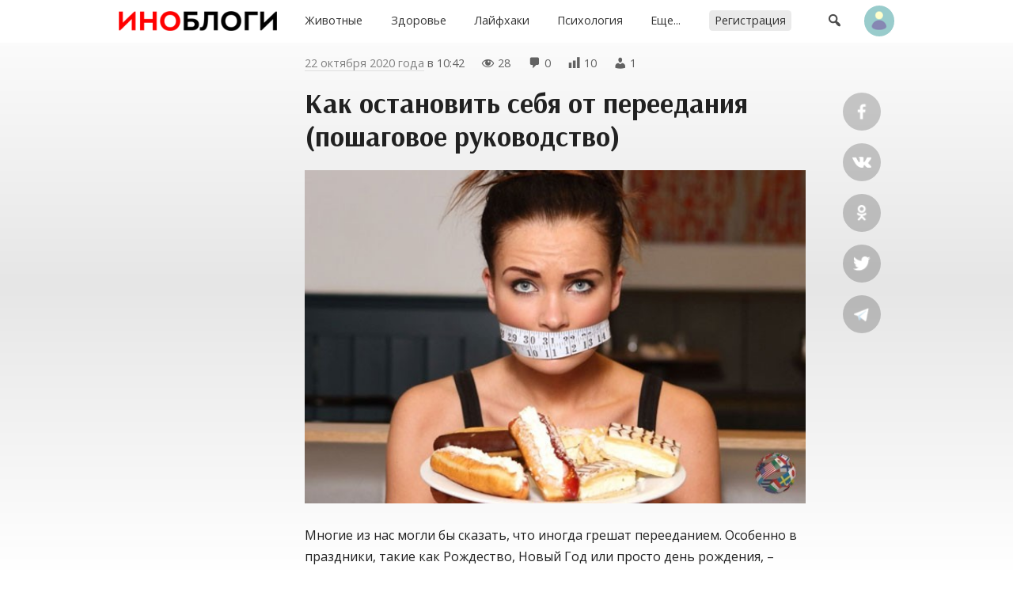

--- FILE ---
content_type: text/html; charset=UTF-8
request_url: https://inoblogi.ru/article/kak-ostanovit-sebya-ot-pereedaniya-poshagovoe-rukovodstvo-82
body_size: 11865
content:
<!DOCTYPE html>
<html lang="ru">
<head>
<meta content="ru" http-equiv="Content-Language">
<meta content="text/html; charset=utf-8" http-equiv="Content-Type">
<meta content="width=device-width,user-scalable=no" name="viewport">
<meta content="no-cache" http-equiv="pragma">
<meta content="no-cache" http-equiv="Cache-Control">


<title>Как остановить себя от переедания (пошаговое руководство) – Translator, Здоровье — Иностранные блоги</title>


<link rel="icon" type="image/png" href="https://inoblogi.ru/favicon.ico">
<link rel="apple-touch-icon" type="image/x-icon" href="https://inoblogi.ru/favicon/favicon-144.png" >
<link rel="apple-touch-icon-precomposed" href="https://inoblogi.ru/favicon/favicon-152.png">
<link rel="icon" type="image/png" href="https://inoblogi.ru/favicon/favicon-32.png" sizes="32x32">
<link rel="icon" type="image/png" href="https://inoblogi.ru/favicon/favicon-57.png" sizes="57x57">
<link rel="icon" type="image/png" href="https://inoblogi.ru/favicon/favicon-76.png" sizes="76x76">
<link rel="icon" type="image/png" href="https://inoblogi.ru/favicon/favicon-96.png" sizes="96x96">
<link rel="icon" type="image/png" href="https://inoblogi.ru/favicon/favicon-120.png" sizes="120x120">
<link rel="icon" type="image/png" href="https://inoblogi.ru/favicon/favicon-128.png" sizes="128x128">
<link rel="icon" type="image/png" href="https://inoblogi.ru/favicon/favicon-144.png" sizes="144x144">
<link rel="icon" type="image/png" href="https://inoblogi.ru/favicon/favicon-152.png" sizes="152x152">
<link rel="icon" type="image/png" href="https://inoblogi.ru/favicon/favicon-180.png" sizes="180x180">
<link rel="icon" type="image/png" href="https://inoblogi.ru/favicon/favicon-196.png" sizes="196x196">
<link rel="icon" type="image/png" href="https://inoblogi.ru/favicon/favicon-256.png" sizes="256x256">
<meta property="og:site_name" content="Иностранные блоги">
<meta property="og:url" content="https://inoblogi.ru/article/kak-ostanovit-sebya-ot-pereedaniya-poshagovoe-rukovodstvo-82">
<meta property="ya:ovs:adult" content="false">
<meta property="ya:ovs:allow_embed" content="true">
<script src="https://inoblogi.ru/core/java/scale.js" type="text/javascript"></script>
<link href="https://inoblogi.ru/core/style.css" rel="stylesheet" type="text/css">
<link href="https://inoblogi.ru/core/_default.css" rel="stylesheet" type="text/css" id="user-style">
<link href="https://inoblogi.ru/core/mobiles.css" rel="stylesheet" type="text/css">
<link href="https://inoblogi.ru/core/desktop.css" rel="stylesheet" type="text/css">
<link href="https://inoblogi.ru/sitemap/sitemap.xml" rel="sitemap" type="application/xml">
<meta name="yandex-verification" content="e42039aedf2b339d">
<!-- Yandex.Metrika counter -->
<script type="text/javascript" >
   (function(m,e,t,r,i,k,a){m[i]=m[i]||function(){(m[i].a=m[i].a||[]).push(arguments)};
   m[i].l=1*new Date();k=e.createElement(t),a=e.getElementsByTagName(t)[0],k.async=1,k.src=r,a.parentNode.insertBefore(k,a)})
   (window, document, "script", "https://mc.yandex.ru/metrika/tag.js", "ym");

   ym(72058609, "init", {
        clickmap:true,
        trackLinks:true,
        accurateTrackBounce:true
   });
</script>
<noscript><div><img src="https://mc.yandex.ru/watch/72058609" style="position:absolute; left:-9999px;" alt="" /></div></noscript>
<!-- /Yandex.Metrika counter -->
<!-- Global site tag (gtag.js) - Google Analytics -->
<script async src="https://www.googletagmanager.com/gtag/js?id=G-JJTQTJ93V1"></script>
<script>
  window.dataLayer = window.dataLayer || [];
  function gtag(){dataLayer.push(arguments);}
  gtag('js', new Date());

  gtag('config', 'G-JJTQTJ93V1');
</script>

<link rel="canonical" href="https://inoblogi.ru/article/kak-ostanovit-sebya-ot-pereedaniya-poshagovoe-rukovodstvo-82">

<script src="https://inoblogi.ru/core/java/page.js" type="text/javascript"></script>

<meta property="title" content="Как остановить себя от переедания (пошаговое руководство) – Translator, Здоровье">
<meta property="og:title" content="Как остановить себя от переедания (пошаговое руководство) – Translator, Здоровье">
<meta property="twitter:title" content="Как остановить себя от переедания (пошаговое руководство) – Translator, Здоровье">
<meta property="og:type" content="article">
<meta property="og:locale" content="ru_RU">
<meta property="og:image" content="//a.inoblogi.ru/2020/10/22/admin161362041693110-350.jpg">
<meta property="og:image:type" content="image/jpeg">
<meta property="og:image:width" content="350">
<meta property="og:image:height" content="350">
<meta property="og:image:secure_url" content="//a.inoblogi.ru/2020/10/22/admin161362041693110-350.jpg">

<meta property="og:updated_time" content="2021-03-03T15:31:54+03:00">

<meta property="og:article:published_time" content="2020-10-22T10:42:50+03:00">
<meta property="og:article:modified_time" content="2021-03-03T15:31:54+03:00">

<meta property="og:article:author" content="https://inoblogi.ru/admin" />

<meta property="vk:image" content="//a.inoblogi.ru/2020/10/22/admin161362041693110-350.jpg">

<meta property="twitter:card" content="summary_large_image">
<meta property="twitter:image" content="//a.inoblogi.ru/2020/10/22/admin161362041693110-350.jpg">

<meta name="description" content="Многие из нас могли бы сказать, что иногда грешат перееданием. Особенно в праздники, такие как Рождество, Новый Год или просто день рождения, – идеальный повод, чтобы побаловать себя лишним!Но если вы обнаружили, что слишком часто переедаете, ваше здоровье может пострадать — как умственно, так и физически. Переедание можно определить как потребление большего количества пищи, чем ваше тело может с комфортом справиться за один присест, или потребление большего количества калорий, чем необходимо организму для оптимального повседневного функционирования.">
<meta property="og:description" content="Многие из нас могли бы сказать, что иногда грешат перееданием. Особенно в праздники, такие как Рождество, Новый Год или просто день рождения, – идеальный повод, чтобы побаловать себя лишним!Но если вы обнаружили, что слишком часто переедаете, ваше здоровье может пострадать — как умственно, так и физически. Переедание можно определить как потребление большего количества пищи, чем ваше тело может с комфортом справиться за один присест, или потребление большего количества калорий, чем необходимо организму для оптимального повседневного функционирования.">
<meta property="twitter:description" content="Многие из нас могли бы сказать, что иногда грешат перееданием. Особенно в праздники, такие как Рождество, Новый Год или просто день рождения, – идеальный повод, чтобы побаловать себя лишним!Но если вы обнаружили, что слишком часто переедаете, ваше здоровье может пострадать — как умственно, так и физически. Переедание можно определить как потребление большего количества пищи, чем ваше тело может с комфортом справиться за один присест, или потребление большего количества калорий, чем необходимо организму для оптимального повседневного функционирования.">

<meta content="Translator, Здоровье, перевод, блог, иностранный блог, блог на русском, иностранные блоги на русском, перевод блога, адаптированный перевод, здоровье, похудение, правильное питание" name="keywords">
</head>

<body id="main">

<div class="tone" id="tone" style="display:none;" onclick="hideblock('tone'); hideblock('search'); hideblock('user-info'); hideblock('piclist-form'); hideblock('cover-form');">
	<div class="help">Чтобы вернуться — просто нажмите в любом месте на затемненном фоне</div>
</div>
<div class="search" id="search" style="display:none;">
	<div class="margin">
		<form id="qform" action="https://inoblogi.ru/search/" method="get">
			<input id="q" name="q" autofocus="autofocus">
		</form>
	</div>
</div>
<div id="user-info" class="user-info" style="display:none">
	<div class="margin">
		<div class="user-menu">
			<form class="enter" method="post">
				<input class="login" name="login">
				<input class="password" name="password" type="password">
				<input value="run" type="hidden" name="go">
				<input class="run" type="submit" value="Войти">
				<a class="reg" href="https://inoblogi.ru/register/">Регистрация</a>
				<div class="old"><a href="https://inoblogi.ru/restore/">Забыли пароль?</a></div>
			</form>
		</div>
	</div>
</div>
<div id="topper" class="top" style="left: 0px; right: 0px; top: 0px">
	<div class="margin">
		<div class="padding">
                        <div class="top-icon view-mobile" onclick="showblock('menu-tone'); document.getElementById('menu').className = 'menu-smart';" style="margin-right: 0.5em; margin-top: 0.05em; font-size: 1.5em;">&#xf349;</div>
			<div class="logo"><a href="https://inoblogi.ru"></a></div>
			<div class="busy" id="menu-tone" style="display: none" onclick="hideblock('menu-tone'); document.getElementById('menu').className = 'menu';"></div>
			<div class="menu" id="menu" style>
			<nav itemscope itemtype="http://schema.org/SiteNavigationElement">
				<ul>
					<li itemprop="name" class="view-mobile"><a itemprop="url" href="https://inoblogi.ru">Главная</a></li>
					<li itemprop="name" ><a itemprop="url" href="https://inoblogi.ru/category/animals">Животные</a></li>
					<li itemprop="name" ><a itemprop="url" href="https://inoblogi.ru/category/health">Здоровье</a></li>
					<li itemprop="name" ><a itemprop="url" href="https://inoblogi.ru/category/lifehack">Лайфхаки</a></li>
					<li itemprop="name" ><a itemprop="url" href="https://inoblogi.ru/category/psychology">Психология</a></li>
					<li itemprop="name" ><a itemprop="url" href="https://inoblogi.ru/theme/">Еще...</a></li>
					<hr class="view-mobile">
					<li itemprop="name" ><a itemprop="url" href="https://inoblogi.ru/register/"><span class="new">Регистрация</span></a></li>
					<hr class="view-mobile">
					<li itemprop="name" class="view-mobile"><a itemprop="url" href="https://inoblogi.ru/support/"><span>Блог техподдержки</span></a></li>
					<li itemprop="name" class="view-mobile"><a itemprop="url" href="mailto:mail@inoblogi.ru"><span>mail@inoblogi.ru</span></a></li>

				</ul>
			</nav>
			</div>
			<div class="user">
				<div class="top-icon" onclick="showblock('tone'); showblock('search'); document.getElementById('q').focus();">&#xf179;</div>
				<div class="user-pic" onclick="showblock('tone'); showblock('user-info');" ></div>
			</div>
		</div>
	</div>
</div>

<iframe name="ajax" id="ajax" style="display: none" src="https://inoblogi.ru/core/count/article.php?item=82"></iframe>
<div id="run" style="display: none"></div>

<div class="content">
	<div class="margin">
		<div class="padding">
			<div class="side-left" id="sl">
			</div>
			<div class="side-right" id="sr">
				<div class="sb fb"><a rel="nofollow" target="_blank" href="https://facebook.com/sharer/sharer.php?u=https://inoblogi.ru/article/kak-ostanovit-sebya-ot-pereedaniya-poshagovoe-rukovodstvo-82"></a></div>
				<div class="sb vkontakte"><a rel="nofollow" target="_blank" href="https://vk.com/share.php?url=https://inoblogi.ru/article/kak-ostanovit-sebya-ot-pereedaniya-poshagovoe-rukovodstvo-82"></a></div>
				<div class="sb ok"><a rel="nofollow" target="_blank" href="https://connect.ok.ru/offer?url=https://inoblogi.ru/article/kak-ostanovit-sebya-ot-pereedaniya-poshagovoe-rukovodstvo-82"></a></div>
				<div class="sb twitt"><a rel="nofollow" target="_blank" href="https://twitter.com/share?url=https://inoblogi.ru/article/kak-ostanovit-sebya-ot-pereedaniya-poshagovoe-rukovodstvo-82&text=%D0%9A%D0%B0%D0%BA+%D0%BE%D1%81%D1%82%D0%B0%D0%BD%D0%BE%D0%B2%D0%B8%D1%82%D1%8C+%D1%81%D0%B5%D0%B1%D1%8F+%D0%BE%D1%82+%D0%BF%D0%B5%D1%80%D0%B5%D0%B5%D0%B4%D0%B0%D0%BD%D0%B8%D1%8F+%28%D0%BF%D0%BE%D1%88%D0%B0%D0%B3%D0%BE%D0%B2%D0%BE%D0%B5+%D1%80%D1%83%D0%BA%D0%BE%D0%B2%D0%BE%D0%B4%D1%81%D1%82%D0%B2%D0%BE%29+%E2%80%93+Translator%2C+%D0%97%D0%B4%D0%BE%D1%80%D0%BE%D0%B2%D1%8C%D0%B5"></a></div>
				<div class="sb tme"><a rel="nofollow" target="_blank" href="https://telegram.me/share/url?url=https://inoblogi.ru/article/kak-ostanovit-sebya-ot-pereedaniya-poshagovoe-rukovodstvo-82&text=%D0%9A%D0%B0%D0%BA+%D0%BE%D1%81%D1%82%D0%B0%D0%BD%D0%BE%D0%B2%D0%B8%D1%82%D1%8C+%D1%81%D0%B5%D0%B1%D1%8F+%D0%BE%D1%82+%D0%BF%D0%B5%D1%80%D0%B5%D0%B5%D0%B4%D0%B0%D0%BD%D0%B8%D1%8F+%28%D0%BF%D0%BE%D1%88%D0%B0%D0%B3%D0%BE%D0%B2%D0%BE%D0%B5+%D1%80%D1%83%D0%BA%D0%BE%D0%B2%D0%BE%D0%B4%D1%81%D1%82%D0%B2%D0%BE%29+%E2%80%93+Translator%2C+%D0%97%D0%B4%D0%BE%D1%80%D0%BE%D0%B2%D1%8C%D0%B5"></a></div>
			</div>
			<article itemscope itemtype="http://schema.org/Article">
				<link itemprop="url" href="https://inoblogi.ru/article/kak-ostanovit-sebya-ot-pereedaniya-poshagovoe-rukovodstvo-82">
				<link itemprop="mainEntityOfPage" itemtype="http://schema.org/WebPage" href="https://inoblogi.ru/article/kak-ostanovit-sebya-ot-pereedaniya-poshagovoe-rukovodstvo-82">
				<link itemprop="image" href="//a.inoblogi.ru/2020/10/22/admin161362041693110-350.jpg">
				<meta itemprop="dateCreated" content="2020-10-22T10:42:50+03:00">
				<meta itemprop="datePublished" content="2020-10-22T10:42:50+03:00">
				<meta itemprop="dateModified" content="2021-03-03T15:31:54+03:00">
				<meta itemprop="keywords" content="Translator, Здоровье, перевод, блог, иностранный блог, блог на русском, иностранные блоги на русском, перевод блога, адаптированный перевод, здоровье, похудение, правильное питание">

				<div class="data">
					<span class="view-desktop"><a href="https://inoblogi.ru/archive/article/2020-10-22">22 октября 2020 года</a> в</span><span class="view-mobile"><a href="https://inoblogi.ru/archive/article/2020-10-22">22.10.2020</a></span> 10:42					<span class="dash-right">&#xf177;</span> 28					<span class="dash-right">&#xf101;</span> <span itemprop="commentCount">0</span>
					<span class="dash-right view-desktop">&#xf185;</span> <span class="view-desktop">10</span>
					<span class="dash-right view-desktop">&#xf110;</span> <span class="view-desktop">1</span>
					
					<span itemprop="interactionStatistic" itemscope itemtype="http://schema.org/InteractionCounter">
					    <meta itemprop="interactionType" content="http://schema.org/ReadAction">
					    <meta itemprop="userInteractionCount" content="28">
				  	</span>  

					<span itemprop="interactionStatistic" itemscope itemtype="http://schema.org/InteractionCounter">
						<meta itemprop="interactionType" content="http://schema.org/CommentAction">
						<meta itemprop="userInteractionCount" content="0">
					</span>

					<span itemprop="interactionStatistic" itemscope itemtype="http://schema.org/InteractionCounter">
						<meta itemprop="interactionType" content="http://schema.org/LikeAction">
						<meta itemprop="userInteractionCount" content="1">
					</span>
				   
				    <span itemprop="interactionStatistic" itemscope itemtype="http://schema.org/InteractionCounter">
						<meta itemprop="interactionType" content="http://schema.org/DislikeAction">
						<meta itemprop="userInteractionCount" content="0">
					</span>
				</div>
				<h1 itemprop="headline name">Как остановить себя от переедания (пошаговое руководство)</h1>
				<div class="highart" itemprop="articleBody">
<figure><img itemprop="image" src="//a.inoblogi.ru/2020/10/22/admin161362041693110.jpg" alt="Как остановить себя от переедания (пошаговое руководство) "></figure> 
<p>Многие из нас могли бы сказать, что иногда грешат перееданием. Особенно в праздники, такие как Рождество, Новый Год или просто день рождения, – идеальный повод, чтобы побаловать себя лишним!</p>
<p>Но если вы обнаружили, что слишком часто переедаете, ваше здоровье может пострадать — как умственно, так и физически.</p>
<p>Переедание можно определить как потребление большего количества пищи, чем ваше тело может с комфортом справиться за один присест, или потребление большего количества калорий, чем необходимо организму для оптимального повседневного функционирования. Но это также может означать слишком частые перекусы между приемами пищи или большой ужин, когда вы уже слишком много съели на обед.</p>
<p>В общем, переедание означает, что у вас останется вздутие живота и, скорее всего, появятся такие симптомы пищеварения, как газы или спазмы. В конечном итоге переедание приведет к увеличению веса.</p>
<h2 itemprop="alternativeHeadline">Что вызывает переедание?</h2>
<p>Чтобы понять, как остановить переедание, нужно понять, ПОЧЕМУ вы это делаете. Для этого есть бесконечное количество причин, но вот некоторые из наиболее распространенных.</p>
 <ul class="article-render__block article-render__block_ul"><li class="article-render__block article-render__block_underlined-text-enabled article-render__block_bold-italic-combination-enabled article-render__block_li">Усталость. Мы часто воспринимаем еду как возможность взбодриться, поэтому мы больше склонны тянуться к чему-нибудь сладкому или богатому углеводами, когда чувствуем усталость. </li> <li class="article-render__block article-render__block_underlined-text-enabled article-render__block_bold-italic-combination-enabled article-render__block_li">Скука — иногда еда — это наш способ заполнить время. Также очень легко перекусить, не задумываясь, во время просмотра фильма или телевизора. </li> <li class="article-render__block article-render__block_underlined-text-enabled article-render__block_bold-italic-combination-enabled article-render__block_li">Алкоголь — несколько напитков могут усилить аппетит, а также помешать чувству сытости. Соленые и жирные закуски часто сочетаются с алкогольными напитками, что, в свою очередь, заставляет вас пить больше алкоголя, чтобы утолить жажду. </li> <li class="article-render__block article-render__block_underlined-text-enabled article-render__block_bold-italic-combination-enabled article-render__block_li">Недостаточное количество питьевой воды — жажду часто принимают за голод. </li> </ul><h3>Как перестать переедать</h3>
<p>Попробуйте эти 3 простые вещи, если вы хотите перестать переедать и снова стать здоровым:</p>
<h2 itemprop="alternativeHeadline">1. Будьте внимательнее</h2>
<p>Бездумное питание — распространенная проблема в западном обществе. Мы часто так заняты беготней по семейным и рабочим делам, что едим на бегу или делаем бессмысленный выбор еды.</p>
<p>Это означает, что нужно брать быстрые закуски, которые дают нам заряд энергии на бегу, или брать то, что находится ближе всего, пока мы завершаем очередное задание. Иногда бездумная еда — это просто еда во время просмотра телевизора.</p>
<p>К сожалению, эти отвлекающие факторы не только уменьшают наше удовольствие от еды, которую мы кладем в рот, но и могут быстро привести к перееданию. Наш мозг не в состоянии уловить признаки физического наполнения или даже мысленно заметить, что мы съели.</p>
<p>Но есть способ обойти это. Вы можете перестать есть бездумно и начать есть осознанно. Внимательное питание означает настройку на то, что действительно хочет и в чем нуждается ваше тело.</p>
<p>Вы можете начать есть более осознанно, проверяя себя каждый раз, когда беретесь перекусить или угостить.</p>
<p>Спросите себя, почему вы выбираете именно эту еду. Вам скучно? Вы действительно голодны? Вы расстроены или нервничаете?</p>
<p>Когда вы останавливаетесь и замечаете свои мысли и эмоции, вы больше сосредотачиваетесь на том, что на самом деле происходит в вашей голове.</p>
<p>Даже если вы все-таки съедите закуску, вы будете лучше осознавать тот факт, что вы ее едите, а не выполняете автоматические действия. Это может помочь вам разорвать цепочку бессознательного пищевого поведения.</p>
<h2 itemprop="alternativeHeadline">2. Планируйте свое питание</h2>
<p>Иногда мы делаем неправильный выбор из-за того, голодны и выбираем на бегу. Заблаговременное планирование и приготовление еды поможет вам не стать жертвой фаст-фуда и других угощений.</p>
<p>Если вы собираетесь поужинать в ресторане, проверьте меню перед тем, как пойти в туда, чтобы знать, чего ожидать.</p>
<p>Собирайте обед с собой на работу, чтобы вам не пришлось бежать в столовую или пиццерию. Таким образом, вы можете приготовить себе здоровую пищу из качественных ингредиентов. Если вы знаете, что у вас в сумке свежеприготовленный бутерброд с индейкой, вы с меньшей вероятностью остановитесь у торгового автомата за пачкой картофельных чипсов.</p>
<h2 itemprop="alternativeHeadline">3. Ешьте больше белка и клетчатки</h2>
<p>Белок — это ценное питательное вещество, которое снабжает ваш организм аминокислотами, необходимыми для восстановления мышечной ткани, а также выполняет многие другие функции. Для расщепления белков пищеварительной системе требуется гораздо больше времени, поэтому вы дольше будете чувствовать себя сытым.</p>
<p>Исследования показывают, что завтрак с высоким содержанием белка увеличивает чувство сытости (чувство удовлетворения после еды) и снижает чувство голода в течение дня.</p>
<p>Исследователи также использовали функциональную магнитно-резонансную томографию, чтобы показать, что употребление богатого белком завтрака может уменьшить сигналы, которые ваш мозг подает для контроля пищевой мотивации и пищевого поведения, связанного с вознаграждением.</p>
<p>Клетчатка также помогает предотвратить переедание. Клетчатка наполняет вас, но содержит очень мало калорий. Это также помогает регулировать уровень сахара в крови, чтобы вы с меньшей вероятностью захотели сладкого (например, углеводов и угощений) в течение дня. Клетчатка не расщепляется в пищеварительной системе, поэтому она увеличивает объем ваших отходов и помогает вам оставаться в норме.</p>
<h2 itemprop="alternativeHeadline">Что помогает желудку после переедания?</h2>
<p>Если вы переусердствовали, лучшее, что вы можете сделать, – это прогуляться. Это движение способствует перистальтике — волнообразным движениям пищеварительной системы, которые перемещают пищу по кишечнику.</p>
<p>Не заставляйте себя двигаться слишком быстро или энергично, так как это приведет к оттоку крови к вашим мышцам, а не к желудку, и замедлит ваше пищеварение.</p>
<p>Чай из перечной мяты также поможет успокоить вздутие живота. Мята перечная очень эффективна для облегчения таких пищеварительных симптомов, как газы и несварение. Это также помогает предотвратить спазмы в кишечнике, вызванные сокращением гладких мышц.</p>
<h2 itemprop="alternativeHeadline">Топ-3 добавки для регулирования аппетита</h2>
<h3>Пробиотики</h3>
<p>В вашем кишечнике обитают миллиарды микробов, которые играют важную роль в вашем общем здоровье. Было доказано, что некоторые из этих микробов могут сообщать мозгу, когда они получили достаточно питательных веществ для размножения.</p>
<p>Эти сигналы играют ключевую роль в физиологии аппетита; то есть они могут включать и выключать ваш голод.</p>
<p>Было показано, что некоторые штаммы пробиотических бактерий снижают потребление пищи животными, даже когда они голодны. Одно соединение было способно стимулировать высвобождение гормона, связанного с чувством насыщения, в то время как другое, по-видимому, увеличивало возбуждение нейронов головного мозга, которые уменьшали аппетит.</p>
<p>Исследования на людях также показали положительные результаты. В исследовании, в котором участвовало 125 мужчин и женщин с избыточным весом, половине испытуемых ежедневно давали пробиотическую добавку, содержащую Lactobacillus rhamnosus, а другой половине — плацебо. Вот результат:</p>
<p>Все участники прошли программу похудания в течение 12 недель, а затем 12-недельную поддерживающую программу. У женщин, принимавших пробиотические добавки, средняя потеря веса составила 4,4 кг, в то время как женщины, принимавшие плацебо, потеряли всего 2,6 кг.</p>
<h3>Джимнема Сильвестр</h3>
<p>Джимнема — это трава, которая помогает блокировать вашу способность ощущать сладкий вкус. Гимнемовая кислота блокирует рецепторы сахара на вашем языке, не позволяя вам наслаждаться сладким. Это может сделать сладкое менее желанным!</p>
<p>Джимнема также стимулирует выработку инсулина в поджелудочной железе, что способствует регенерации инсулин-продуцирующих островковых клеток. Лучшее производство инсулина означает, что уровень сахара в крови остается стабильным, что снижает частоту тяги к сахару, которая может привести к перееданию.</p>
<h3>Экстракт зеленого чая</h3>
<p>Одним из основных полифенолов в экстракте зеленого чая является галлат эпигаллокатехина (ЭКГ). Было показано, что ЭКГ не только ускоряет окисление жиров и увеличивает расход энергии, но также может помочь контролировать аппетит.</p>
<p>Было показано, что при назначении пациентам с избыточным весом EGC задерживает опорожнение желудка (время, необходимое для того, чтобы еда покинула желудок). Пациенты, принимавшие EGC, также сообщили о более сильном насыщении через 90 минут после еды. Это говорит о том, что EGC может помочь предотвратить переедание, заставляя вас дольше чувствовать себя сытым и более удовлетворенным.</p>
<p>__________________________________________________________________________________</p>
<p>Будьте привержены своей цели — перестать переедать, но также будьте терпеливы по отношению к себе. Все требует времени, как и избавление от привычки переедать.</p>
<p>Выполнив 3 шага, которые я предлагаю в этой статье, вы постепенно перестанете переедать и снова станете здоровым!</p>				</div>
					<div class="post-info">
						<div style="float: left;">
							<button title="Лайк" class="like" onclick="showblock('tone'); showblock('user-info');">&#xf529;</button>
							<button title="Дизлайк" class="dislike" onclick="showblock('tone'); showblock('user-info');">&#xf542;</button>
						</div>
						<div style="float: right;">
							<button title="Репост" class="reblog" onclick="showblock('tone'); showblock('user-info');">&#xf515;</button>
							<button title="В избранное" class="favorite" onclick="showblock('tone'); showblock('user-info');">&#xf487;</button>
						</div>
						<div style="clear: both; margin-bottom: 2em;"></div>
					</div>
				<fieldset itemprop="author" itemscope itemtype="http://schema.org/Person" class="origin">
					<legend>Автор перевода</legend>
					<link itemprop="image" href="https://inoblogi.ru/data/avatar/1.jpg">
					<link itemprop="sameAs" href="https://inoblogi.ru/admin">

					<p style="background-image: url('https://inoblogi.ru/data/avatar/1.jpg');" class="publisher" onclick="href('https://inoblogi.ru/admin', event, this);"><a title="Автор перевода" rel="author" href="https://inoblogi.ru/admin"><span itemprop="name">Translator</span></a><br>С мира по блогу — с блога по строчке</p>
					<p class="tags">

					<a href="https://inoblogi.ru/tag/здоровье"><span>#здоровье</span></a>
					<a href="https://inoblogi.ru/tag/похудение"><span>#похудение</span></a>
					<a href="https://inoblogi.ru/tag/правильное питание"><span>#правильное питание</span></a>
	
					</p>
					<p itemscope itemtype="https://schema.org/BreadcrumbList">
						<span class="dash">&#xf318;</span>
						<span itemprop="itemListElement" itemscope itemtype="https://schema.org/ListItem">
							<meta itemprop="position" content="3">
							<a itemprop="item" title="Здоровье" class="nobold" href="https://inoblogi.ru/category/health">
								<span itemprop="name">Здоровье</span>
							</a>
						</span>
						&nbsp;&laquo;&nbsp;
						<span itemprop="itemListElement" itemscope itemtype="https://schema.org/ListItem">
							<meta itemprop="position" content="2">
							<a itemprop="item" title="Категории" class="nobold" href="https://inoblogi.ru/theme/">
								<span itemprop="name">Категории</span>
							</a>
						</span>
						&nbsp;&laquo;&nbsp;
						<span itemprop="itemListElement" itemscope itemtype="https://schema.org/ListItem">
							<meta itemprop="position" content="1">
							<a itemprop="item" title="Главная" class="nobold" href="https://inoblogi.ru">
								<span itemprop="name">Главная</span>
							</a>
						</span>
					</p>
				</fieldset>
				<div itemprop="publisher" itemscope itemtype="http://schema.org/Organization">
					<meta itemprop="name" content="INOBLOGI, Content Network">
					<link itemprop="sameAs" href="https://inoblogi.ru">
				    <meta itemprop="address" content="Пресненская наб., 12, Москва, Россия">
			        <meta itemprop="telephone" content="+79003083230">
					<div itemprop="logo" itemscope itemtype="https://schema.org/ImageObject">
						<link itemprop="url" href="https://inoblogi.ru/favicon/favicon-256.png">
						<link itemprop="contentUrl" href="https://inoblogi.ru/favicon/favicon-256.png">
						<link itemprop="thumbnail" href="https://inoblogi.ru/favicon/favicon-120.png">
					</div>
				</div>
				<div class="data center"><p>🌏 <a rel="noopener nofollow" target="_blank" href="https://www.lifehack.org/887901/how-to-stop-overeating">Оригинал публикации</a> на иностранном языке</p></div>

					

			</article>
<script type="text/javascript">
	include('https://inoblogi.ru/core/block/comment.php?article=82&sort=1', 'comment-out');
</script>

			<div class="discus">
				<h2>Комментарии</h2>
				
				<div style="float: right; margin-top: -2.7em">
					<div id="bypop" class="sort-icon checked" title="Сортировать по популярности" onclick="include('https://inoblogi.ru/core/block/comment.php?article=82&sort=1', 'comment-out'); set_cookie('sort_comment', '1'); sortCheck('bypop');">&#xf488;</div>
					<div id="bydate" class="sort-icon" title="Сортировать по времени" onclick="include('https://inoblogi.ru/core/block/comment.php?article=82&sort=2', 'comment-out'); set_cookie('sort_comment', '2'); sortCheck('bydate');">&#xf469;</div>
				</div>
				<div style="float: none; clear: both;">
				<div class="discus-user-pic view-desktop"></div>				<form name="newcom" method="post" enctype="multipart/form-data" action="https://inoblogi.ru/core/update/comment.php">
					<textarea maxlength="2000" name="comment" onkeyup="gettextareasize('area', 'size', 'send')" onkeydown="gettextareasize('area', 'size', 'send')" id="area" placeholder="Добавить комментарий"></textarea>
					<div id="size" class="discus-calc" style="display:none;"></div>
					<input name="postId" type="hidden" value="82">
					<input name="commentId" type="hidden" value="0">
					<input name="request" type="hidden" value="https://inoblogi.ru/article/kak-ostanovit-sebya-ot-pereedaniya-poshagovoe-rukovodstvo-82">
					<input id="send" class="discus-send" type="submit" value="" style="display:none">
					<div class="tips"><a href="#" onclick="showblock('tone'); showblock('user-info');">Зарегистрируйтесь</a> или <a href="#" onclick="showblock('tone'); showblock('user-info');">войдите</a>, чтобы добавить комментарий</div>				</form>
				<div id="comment-out">
				</div>
				</div>
			</div>
		</div>
	</div>
</div>

<div class="list" id="y1">
	<div class="margin">
		<h3>Новые публикации автора</h3>
		<p class="info"><a href="https://inoblogi.ru/admin">Translator — С мира по блогу — с блога по строчке</a></p>
		<div class="item-33">
			<div class="padding">
				<div class="teaser tt" style="color: #000000; background-image: url('//a.inoblogi.ru/2021/03/25/admin16166716023381-350.jpg'); background-color: rgb(193, 234, 251);">
					<div id="glow-143" class="glow glow-16" style="background: linear-gradient(to bottom, rgba(0, 0, 0, 0), rgba(0, 0, 0, 0) 35%, rgb(193, 234, 251) 70%, rgb(193, 234, 251));" onclick="href('https://inoblogi.ru/article/devyat-luchshih-plyazhej-bolgarii-dlya-lyubitelej-solntsa-143', event, this);">
					<a class="item-click" href="https://inoblogi.ru/article/devyat-luchshih-plyazhej-bolgarii-dlya-lyubitelej-solntsa-143" style="left: 0px; top: 0px"></a>
						<div class="count-block"><span class="count-icon">&#xf177;</span><span class="count-num">597</span></div>
						<div id="cat-143" onclick="href('https://inoblogi.ru/article/devyat-luchshih-plyazhej-bolgarii-dlya-lyubitelej-solntsa-143', event, this);" class="catname"><a href="https://inoblogi.ru/category/travels"><span style="background-color: #AF753A">Путешествия</span></a></div>
						<div class="title">
							<h2 class="headnote" style="color: #000000;"><a href="https://inoblogi.ru/article/devyat-luchshih-plyazhej-bolgarii-dlya-lyubitelej-solntsa-143" style="color: inherit; text-decoration: none">Девять лучших пляжей Болгарии для любителей солнца</a></h2>
						</div>
						<div id="desc-143" class="desc" onclick="href('https://inoblogi.ru/article/devyat-luchshih-plyazhej-bolgarii-dlya-lyubitelej-solntsa-143', event, this);"><a href="https://inoblogi.ru/admin" style="color: #000000;"><span class="source">Translator</span></a></div>
					</div>
				</div>
			</div>
		</div>
		<div class="item-33">
			<div class="padding">
				<div class="teaser tt" style="color: #000000; background-image: url('//a.inoblogi.ru/2021/03/25/admin16166679045958-350.jpg'); background-color: rgb(234, 224, 213);">
					<div id="glow-142" class="glow glow-16" style="background: linear-gradient(to bottom, rgba(0, 0, 0, 0), rgba(0, 0, 0, 0) 35%, rgb(234, 224, 213) 70%, rgb(234, 224, 213));" onclick="href('https://inoblogi.ru/article/odinnadtsat-veschej-kotorye-ne-sovetuyut-delat-inostrannym-turistam-pri-poseschenii-rossii-142', event, this);">
					<a class="item-click" href="https://inoblogi.ru/article/odinnadtsat-veschej-kotorye-ne-sovetuyut-delat-inostrannym-turistam-pri-poseschenii-rossii-142" style="left: 0px; top: 0px"></a>
						<div class="count-block"><span class="count-icon">&#xf177;</span><span class="count-num">778</span></div>
						<div id="cat-142" onclick="href('https://inoblogi.ru/article/odinnadtsat-veschej-kotorye-ne-sovetuyut-delat-inostrannym-turistam-pri-poseschenii-rossii-142', event, this);" class="catname"><a href="https://inoblogi.ru/category/travels"><span style="background-color: #AF753A">Путешествия</span></a></div>
						<div class="title">
							<h2 class="headnote" style="color: #000000;"><a href="https://inoblogi.ru/article/odinnadtsat-veschej-kotorye-ne-sovetuyut-delat-inostrannym-turistam-pri-poseschenii-rossii-142" style="color: inherit; text-decoration: none">Одиннадцать вещей, которые не советуют делать иностранным туристам при посещении России</a></h2>
						</div>
						<div id="desc-142" class="desc" onclick="href('https://inoblogi.ru/article/odinnadtsat-veschej-kotorye-ne-sovetuyut-delat-inostrannym-turistam-pri-poseschenii-rossii-142', event, this);"><a href="https://inoblogi.ru/admin" style="color: #000000;"><span class="source">Translator</span></a></div>
					</div>
				</div>
			</div>
		</div>
		<div class="item-33">
			<div class="padding">
				<div class="teaser tt" style="color: #FFFFFF; background-image: url('//a.inoblogi.ru/2021/03/15/admin16158079157921-350.jpg'); background-color: rgb(58, 90, 106);">
					<div id="glow-141" class="glow glow-16" style="background: linear-gradient(to bottom, rgba(0, 0, 0, 0), rgba(0, 0, 0, 0) 35%, rgb(58, 90, 106) 70%, rgb(58, 90, 106));" onclick="href('https://inoblogi.ru/article/desyat-samyh-chasto-poseschaemyh-zamkov-evropy-141', event, this);">
					<a class="item-click" href="https://inoblogi.ru/article/desyat-samyh-chasto-poseschaemyh-zamkov-evropy-141" style="left: 0px; top: 0px"></a>
						<div class="count-block"><span class="count-icon">&#xf177;</span><span class="count-num">316</span></div>
						<div id="cat-141" onclick="href('https://inoblogi.ru/article/desyat-samyh-chasto-poseschaemyh-zamkov-evropy-141', event, this);" class="catname"><a href="https://inoblogi.ru/category/travels"><span style="background-color: #AF753A">Путешествия</span></a></div>
						<div class="title">
							<h2 class="headnote" style="color: #FFFFFF;"><a href="https://inoblogi.ru/article/desyat-samyh-chasto-poseschaemyh-zamkov-evropy-141" style="color: inherit; text-decoration: none">Десять самых часто посещаемых замков Европы</a></h2>
						</div>
						<div id="desc-141" class="desc" onclick="href('https://inoblogi.ru/article/desyat-samyh-chasto-poseschaemyh-zamkov-evropy-141', event, this);"><a href="https://inoblogi.ru/admin" style="color: #FFFFFF;"><span class="source">Translator</span></a></div>
					</div>
				</div>
			</div>
		</div>
		<div class="item-33">
			<div class="padding">
				<div class="teaser tt" style="color: #000000; background-image: url('//a.inoblogi.ru/2021/03/15/admin16158063050597-350.jpg'); background-color: rgb(196, 255, 255);">
					<div id="glow-140" class="glow glow-16" style="background: linear-gradient(to bottom, rgba(0, 0, 0, 0), rgba(0, 0, 0, 0) 35%, rgb(196, 255, 255) 70%, rgb(196, 255, 255));" onclick="href('https://inoblogi.ru/article/preimuschestva-intervalnogo-golodaniya-140', event, this);">
					<a class="item-click" href="https://inoblogi.ru/article/preimuschestva-intervalnogo-golodaniya-140" style="left: 0px; top: 0px"></a>
						<div class="count-block"><span class="count-icon">&#xf177;</span><span class="count-num">277</span></div>
						<div id="cat-140" onclick="href('https://inoblogi.ru/article/preimuschestva-intervalnogo-golodaniya-140', event, this);" class="catname"><a href="https://inoblogi.ru/category/health"><span style="background-color: #FF3300">Здоровье</span></a></div>
						<div class="title">
							<h2 class="headnote" style="color: #000000;"><a href="https://inoblogi.ru/article/preimuschestva-intervalnogo-golodaniya-140" style="color: inherit; text-decoration: none">Преимущества интервального голодания</a></h2>
						</div>
						<div id="desc-140" class="desc" onclick="href('https://inoblogi.ru/article/preimuschestva-intervalnogo-golodaniya-140', event, this);"><a href="https://inoblogi.ru/admin" style="color: #000000;"><span class="source">Translator</span></a></div>
					</div>
				</div>
			</div>
		</div>
		<div class="item-33">
			<div class="padding">
				<div class="teaser tt" style="color: #000000; background-image: url('//a.inoblogi.ru/2021/03/15/admin16158049972522-350.jpg'); background-color: rgb(240, 232, 229);">
					<div id="glow-139" class="glow glow-16" style="background: linear-gradient(to bottom, rgba(0, 0, 0, 0), rgba(0, 0, 0, 0) 35%, rgb(240, 232, 229) 70%, rgb(240, 232, 229));" onclick="href('https://inoblogi.ru/article/dvenadtsat-produktov-dlya-mozga-kotorye-uluchshat-kontsentratsiyu-vnimaniya-139', event, this);">
					<a class="item-click" href="https://inoblogi.ru/article/dvenadtsat-produktov-dlya-mozga-kotorye-uluchshat-kontsentratsiyu-vnimaniya-139" style="left: 0px; top: 0px"></a>
						<div class="count-block"><span class="count-icon">&#xf177;</span><span class="count-num">324</span></div>
						<div id="cat-139" onclick="href('https://inoblogi.ru/article/dvenadtsat-produktov-dlya-mozga-kotorye-uluchshat-kontsentratsiyu-vnimaniya-139', event, this);" class="catname"><a href="https://inoblogi.ru/category/health"><span style="background-color: #FF3300">Здоровье</span></a></div>
						<div class="title">
							<h2 class="headnote" style="color: #000000;"><a href="https://inoblogi.ru/article/dvenadtsat-produktov-dlya-mozga-kotorye-uluchshat-kontsentratsiyu-vnimaniya-139" style="color: inherit; text-decoration: none">Двенадцать продуктов для мозга, которые улучшат концентрацию внимания</a></h2>
						</div>
						<div id="desc-139" class="desc" onclick="href('https://inoblogi.ru/article/dvenadtsat-produktov-dlya-mozga-kotorye-uluchshat-kontsentratsiyu-vnimaniya-139', event, this);"><a href="https://inoblogi.ru/admin" style="color: #000000;"><span class="source">Translator</span></a></div>
					</div>
				</div>
			</div>
		</div>
	</div>
</div>	

<footer>
	<div class="foot-bg">
		<div class="margin">
			<div class="item-33">
				<div class="padding">
					<div class="foot">
						<h3>Иноблоги</h3>
						<p><a href="https://inoblogi.ru/info/about">Информация о проекте</a></p>
						<p><a href="https://inoblogi.ru/help">Помощь и возможности</a></p>
						<p>✉ <a href="mailto:mail@inoblogi.ru">mail@inoblogi.ru</a></p>
					</div>
				</div>		
			</div>
			<div class="item-33">
				<div class="padding">
					<div class="foot">
						<h3>Присоединяйтесь</h3>
						<p><a href="https://inoblogi.ru/register/">Регистрация на сайте</a></p>
						<p><a href="https://inoblogi.ru/support">Блог техподдержки</a></p>
						<p>🌏 <a href="https://zen.yandex.ru/inoblogi">Иноблоги</a> в Дзене</p>
					</div>
				</div>		
			</div>
			<div class="item-33">
				<div class="padding">
					<div class="foot">
						<h3>Информация</h3>
						<p><a href="https://inoblogi.ru/info/rules">Пользовательское соглашение</a></p>
						<p><a href="https://inoblogi.ru/info/security">Защита персональных данных</a></p>
						<p>👍 <a href="https://ndscalc.com">НДС Калькулятор Онлайн</a></p>
					<div class="li">
<!--LiveInternet counter--><a href="//www.liveinternet.ru/click"
target="_blank"><img id="licnt3BAF" title="LiveInternet"
src="[data-uri]"
alt=""/></a><script>(function(d,s){d.getElementById("licnt3BAF").src=
"//counter.yadro.ru/hit?t45.11;r"+escape(d.referrer)+
((typeof(s)=="undefined")?"":";s"+s.width+"*"+s.height+"*"+
(s.colorDepth?s.colorDepth:s.pixelDepth))+";u"+escape(d.URL)+
";h"+escape(d.title.substring(0,150))+";"+Math.random()})
(document,screen)</script><!--/LiveInternet-->
						</div>
					</div>
				</div>
			</div>
		</div>
		<div class="copyright">
			&copy; 2019&#151;2026 <a href="https://inoblogi.ru">Иностранные блоги</a>, всё самое интересное в адаптированном переводе		</div>
	</div>
</footer>

</body>

</html>


--- FILE ---
content_type: text/css;charset=UTF-8
request_url: https://inoblogi.ru/core/_default.css
body_size: 1862
content:
body {
	color: #212121;
	position: relative;
}
body:before {
	background: linear-gradient(to bottom, #FFFFFF, #E6E6E6, #FFFFFF) center / cover;
    content: '';
	top: 0;
    height: calc(100vh);
    width: calc(100vw);
    position: fixed;
    will-change: transform;
    z-index: -1;
}
div.help {
	color: #FFFFFF;
}
div.logo {
	background-image: url('images/logo.png');
}
div.catname a {
	color: #FFFFFF;
	text-decoration: none;
}
div.catname span {
	opacity: 0.9;
}
div.catname span:hover {
	opacity: 1;
}
.tt {
	opacity: 0.95;
}
.tt:hover {
	opacity: 1;
}
.ct {
	color: #FFFFFF;
	opacity: 1;
}
.ct:hover {
	opacity: 1;
}
.tr {
	opacity: 0.85;
}
.tr:hover {
	opacity: 1;
}
div.desc a {
	color: #FFFFFF;
	text-decoration: none;
	opacity: 0.8;
}
div.desc a:hover {
	opacity: 1;
}
div.count-block {
	opacity: 0.8;
}
span.like {
	opacity: 0.99;
}
span.dislike {
	opacity: 0.99;
}
button.like {
	opacity: 0.99;
	background-color: rgba(0, 0, 0, 0.2);
	color: #FFFFFF;
}
button.dislike {
	opacity: 0.99;
	background-color: rgba(0, 0, 0, 0.2);
	color: #FFFFFF;
}
button.comment-btn {
	opacity: 0.99;
	background-color: rgba(0, 0, 0, 0.2);
	color: #FFFFFF;
}
button.reblog {
	opacity: 0.99;
	background-color: rgba(0, 0, 0, 0.2);
	color: #FFFFFF;
}
button.favorite {
	opacity: 0.99;
	background-color: rgba(0, 0, 0, 0.2);
	color: #FFFFFF;
}
button.dislike:hover, button.like:hover, button.favorite:hover, button.reblog:hover {
	background-color: #0B66C0;
}
button.favorite-active, button.favorite-active:hover {
	color: #FF0000;
	background-color: rgba(0, 0, 0, 0.1);
}
button.like-active, button.like-active:hover {
	background-color: #339966;
}
button.dislike-active, button.dislike-active:hover {
	background-color: #FF5050;
}
button.reblog-active, button.reblog-active:hover {
	background-color: #593E8C;
}
div.top {
	background-color: #FFFFFF;
}
div.top a {
	color: #000000;
	opacity: 0.8;
}
div.top a:hover {
	color: #FF0000;
	opacity: 1;
}
div.top-icon {
	color: #000000;
	opacity: 0.7;
}
div.top-icon:hover {
	color: #FF0000;
	opacity: 1;
}
div.teaser {
	box-shadow: 0em 0em 0.3em 0em rgba(0, 0, 0, 0.1);
}
div.zen {
	opacity: 0.8;
}
a.zenlink {
	color: #FFFFFF;
	background-color: #2A80A7;
	opacity: 0.9;
}
a.zenlink:hover {
	color: #FFFFFF;
	background-color: #41648E;
	opacity: 1;
}
div.soc {
	opacity: 0.8;
}
div.soc-icon {
	opacity: 0.85;
}
div.soc-icon:hover {
	opacity: 1;
}
div.tone, div.busy {
	background-color: rgba(49, 54, 64, 0.75);
}
div.loader {
	border-color: #FFFFFF #FFFFFF #FFFFFF transparent;
}
div.search {
	background-color: #2B2F37;
}
div.search form {
	background-color: #FFFFFF;
	color: #313640;
}
div.user-menu {
	background-color: rgba(120, 120, 120, 0.8);
	color: #FFFFFF;
}
div.user-menu a {
	color: #FFFFFF;
}
div.user-menu li:hover {
	background-color: rgba(255, 255, 255, 0.2);
}
div.user-menu hr {
	border-color: rgba(255, 255, 255, 0.4);
}
div.user-hover:hover {
	background-color: rgba(255, 255, 255, 0.2);
}
input.run {
	background-color: #313640;
	color: #FFFFFF;
	opacity: 0.9;
}
input.run:hover {
	opacity: 1;
}
a.reg {
	color: #FFFFFF;
	border: 1px solid rgba(255, 255, 255, 0.9);
}
a.reg:hover {
	border: 1px solid rgba(255, 255, 255, 1);
}
div.old a {
	color: rgba(255, 255, 255, 0.8);
}
div.old a:hover {
	color: rgba(255, 255, 255, 1);
}
p.exit:hover {
	background-color: rgba(255, 255, 255, 0.2);
}
div.foot {
	color: rgba(0, 0, 0, 0.5);
	background-color: #E6E6E6;
}
div.foot a, article a, div.discus a, form.node a {
	border-color: rgba(0, 0, 0, 0.15);
	color: rgba(0, 0, 0, 0.7);
}
div.foot a:hover, article a:hover, div.discus a:hover {
	border-color: rgba(255, 0, 0, 0.5);
	color: rgba(255, 0, 0, 0.5);
}
div.copyright {
	color: rgba(0, 0, 0, 0.5);
}
div.copyright a {
	color: rgba(0, 0, 0, 0.75);
}
div.foot-bg {
	background-color: rgba(255, 255, 255, 1);
}
form.node input {
	background-color: rgba(0, 0, 0, 0.5);
	color: #FFFFFF;
}
form.node input::-moz-placeholder {
	color: rgba(255, 255, 255, 0.5);
}
form.node input::-webkit-input-placeholder {
	color: rgba(255, 255, 255, 0.5);
}
article blockquote {
	border-color: #000000;
	opacity: 0.8;
}
div.editor blockquote {
	border-color: #FFFFFF;
}
div.data {
	opacity: 0.7;
}
fieldset.origin {
	background-color: rgba(255, 255, 255, 0.7);
	border: 1px solid rgba(255, 255, 255, 1);
	color: rgba(0, 0, 0, 0.5);
}
div.headhide {
	color: inherit;
}
div.taghide {
	color: inherit;
}
fieldset.origin legend {
	color: rgba(0, 0, 0, 0.5);
}
fieldset.origin a {
}
fieldset.origin a.nobold {
}
fieldset.origin p.publisher:hover {
	background-color: rgba(255, 255, 255, 1);
}
figcaption {
	color: rgba(0, 0, 0, 0.5);
}
textarea.fornode {
	background-color: rgba(0, 0, 0, 0.5);
	color: #FFFFFF;
}
textarea.headin {
	color: inherit;
	background-color: inherit;
}
textarea.headin::-moz-placeholder {
	color: rgba(0, 0, 0, 0.5);
}
textarea.headin::-webkit-input-placeholder {
	color: rgba(0, 0, 0, 0.5);
}
textarea.tagin, textarea.textin {
	color: #FFFFFF;
	background-color: rgba(0, 0, 0, 0.5);
}
textarea.tagin::-moz-placeholder, textarea.textin::-moz-placeholder {
	color: rgba(255, 255, 255, 0.5);
}
textarea.tagin::-webkit-input-placeholder, textarea.textin::-webkit-input-placeholder {
	color: rgba(255, 255, 255, 0.5);
}
div.discus textarea {
	color: #000000;
	background-color: #FFFFFF;
}
div.discus textarea::-moz-placeholder {
	color: rgba(0, 0, 0, 0.5);
}
div.discus textarea::-webkit-input-placeholder {
	color: rgba(0, 0, 0, 0.5);
}
div.discus-calc {
	border-color: #000000;
	background-color: #000000;
	opacity: 0;
}
div.discus input.discus-send {
	background-color: #336699;
}
div.discus-date {
	opacity: 0.8;
}
button.discus-reply {
	color: rgba(0, 0, 0, 1);
	background-color: rgba(0, 0, 0, 0);
}
button.discus-reply-a {
	color: rgba(0, 0, 0, 1);
	background-color: rgba(0, 0, 0, 0);
}
button.discus-answers {
	color: inherit;
	background-color: rgba(0, 0, 0, 0);
}
button.discus-answers:hover, button.discus-reply:hover, button.discus-reply-a:hover, button.discus-vote:hover {
	background-color: rgba(0, 0, 0, 0.1);
}
button.discus-vote {
	color: inherit;
	background-color: rgba(0, 0, 0, 0);
}
div.sort-icon {
	color: rgba(0, 0, 0, 0.8);
}
div.sort-icon:hover {
	background-color: #0B66C0;
}
.checked {
	background-color: rgba(0, 0, 0, 0.1);
}
p.info a {
	color: rgba(0, 0, 0, 0.7);
}
p.info a:hover {
	color: rgba(0, 0, 0, 1);
}
p.tags span {
	background-color: rgba(0, 0, 0, 0.2);
}
p.tags span:hover {
	background-color: #0B66C0;
}
p.tags a:hover {
	color: #FFFFFF;
}
div.sb {
	background-color: rgba(0, 0, 0, 0.2);
}
.ok {
	background-color: #000000;
}
.vkontakte {
	background-color: #000000;
}
.twitt {
	background-color: #000000;
}
.fb {
	background-color: #000000;
}
.tme {
	background-color: #000000;
}
.ok:hover {
	background-color: #DD690B;
}
.vkontakte:hover {
	background-color: #405F80;
}
.twitt:hover {
	background-color: #1393CA;
}
.fb:hover {
	background-color: #344F85;
}
.tme:hover {
	background-color: #1B89BE;
}
div.navi a {
	background-color: #000000;
	color: #FFFFFF;
	opacity: 0.5;
}
div.navi a:hover, div.navi a.act {
	opacity: 1;
}
input.save {
	background-color: #009F50;
	color: #FFFFFF;
}
select.rub {
	background-color: rgba(0, 0, 0, 0.5);
	color: #FFFFFF;
}
select.rub option {
	background-color: #000000;
	color: #FFFFFF;
}
div.post-cover {
	border: 1px dashed rgba(255, 255, 255, 0.7);
}
div.post-cover:hover {
	border: 1px dashed rgba(255, 255, 255, 1);
}
div.editor-tools button {
	background-color: rgba(0, 0, 0, 0.5);
	color: rgba(255, 255, 255, 0.8);
}
div.editor-tools button:hover {
	background-color: rgba(0, 0, 0, 0.7);
	color: rgba(255, 255, 255, 0.85);
}
div.add-pic {
	background-color: #CCCCCC;
	color: #333333;
}
div.add-load {
	border-color: #999999;
}
button.load-btn {
	color: #FFFFFF;
	background-color: #009F50;
}
.highlight {
	background-color: rgba(255, 255, 255, 0.75);
}
.highlight:hover {
	background-color: rgba(255, 255, 255, 1);
}
div.user-desc-active {
	color: rgba(0, 0, 0, 0.5);
}
.bt {
	background-color: rgba(255, 255, 255, 0.7);
}
.bt:hover {
	background-color: rgba(255, 255, 255, 0.9);
}
div.menu-smart {
	background-color: #2A354B;
}
div.menu-smart a {
	color: #FFFFFF;
}
div.menu-smart hr {
	color: rgba(255, 255, 255, 0.2);
}
div.user-desc-follower a {
	border-color: rgba(255, 255, 255, 0.3);
}
span.new {
	background-color: #E6E6E6;
}
div.mobsend {
	background-color: rgba(0, 0, 0, 0.8);
}
div.user-desc-subscribe span.follow-active {
	background-color: #666666;
	color: rgba(255, 255, 255, 0.7);
}
div.user-desc-subscribe span.follow-blank {
	background-color: #003399;
	color: #FFFFFF;
}
div.user-desc-link a {
	color: inherit;
}
div.user-desc-link span {
	color: rgba(255, 255, 255, 0.8);
}
div.user-desc-link span:hover {
	color: rgba(255, 255, 255, 1);
}
div.editor {
	scrollbar-color: rgba(0, 0, 0, 0.5) rgba(255, 255, 255, 0.1);
}
div.editor::-webkit-scrollbar-thumb {
	background-color: rgba(0, 0, 0, 0.5);
}
div.editor::-webkit-scrollbar-track {
	background-color: rgba(255, 255, 255, 1);
}
.color-vk {
	background-color: #4F7DB3;
}
.color-twitter {
	background-color: #1C9DEB;
}
.color-fb {
	background-color: #4064AD;
}
.color-telegram {
	background-color: #279DD8;
}
.color-ok {
	background-color: #EE8208;
}
.color-insta {
	background: linear-gradient(to right top, #F7B85A, #CC456C, #4C59D1, #8538CC);
}
div.blog-name a {
	color: inherit;
}
button.footicon-btn {
	background-color: rgba(0, 0, 0, 0.3);
	color: #FFFFFF;
}
div.footicon-send {
	background-color: #336699;
}
div.holder {
	opacity: 0.5;
}
div.cancel {
	color: #CC0000;
}
div.pixup {
	color: #009F50;
}
div.return {
	border-color: rgba(255, 255, 255, 0.5);
	color: rgba(255, 255, 255, 0.5);
}
input.type {
        color: rgba(255, 255, 255, 0.7);
}


--- FILE ---
content_type: text/css;charset=UTF-8
request_url: https://inoblogi.ru/core/desktop.css
body_size: 1408
content:
@media (min-width: 1001px) 
{
	body
	{
		font-size: 16px;
	}
	div.menu {
		display: inherit;
	}
	div.top ul {
		list-style-type: none;
		padding: 0px;
		margin: 0px;
		font-size: 0.9em;
	}
	div.top li {
		list-style-type: none;
		padding: 0px;
		margin: 0em 0em 0em 2.45em;
		float: left;
	}
	div.item-10 {
		width: 12.5%;
		float: left;
	}
	div.item-12 {
		width: 12.5%;
		float: left;
	}
	div.item-20 {
		width: 20%;
		float: left;
	}
	div.item-25 {
		width: 25%;
		float: left;
	}
	div.item-33 {
		overflow: hidden;
		width: 33.33%;
		float: left;
	}
	div.item-66 {
		width: 66.66%;
		float: left;
	}
	div.user-cover {
		height: 8em;
	}
	div.item-66 div.title {
		padding: 1em 20.5em 0.7em 1.5em;
	}
	div.item-66 div.preview {
		padding-right: 20.5em;
		padding-left: 1.5em;
	}
	.padding {
		margin: 5px;
		position: relative;
		z-index: 10;
	}
	div.teaser {
		height: 22em;
	}
	div.glow {
		top: 0px;
		right: 0px;
		bottom: 0px;
		left: 0px;
		position: relative;
		height: 22em;
		cursor: pointer;
		border-radius: 0.3em;
	}
	div.glow-16 {
		height: 22em;		
	}
	div.desc {
		padding-right: 1.5em;
		padding-left: 1.5em;
		position: absolute;
		bottom: 1em;
		left: 0em;
		right: 0em;
	}
	div.catname span {
		border-top-left-radius: 0.3em;
		border-bottom-left-radius: 0.3em;
		box-shadow: 1px 1px 1px rgba(0, 0, 0, 0.5);
		padding: 0.3em 0.8em 0.4em 1em;
		margin-right: -0.2em;
		font-size: 0.7em;
	}
	div.margin {
		padding: 0px;
		margin-right: auto;
		margin-left: auto;
		width: 990px;
	}
	.tt {
		background-position: center top;
		background-size: 100% auto;
		background-repeat: no-repeat;
		background-attachment: inherit;
		transition: all .10s linear;
		border-radius: 0.3em;
	}
	.tt:hover {
		background-size: 102% auto;
		transition: all .14s linear;
	}
	.ct {
		background-position: center center;
		background-size: 100% auto;
		background-repeat: no-repeat;
		background-attachment: inherit;
		transition: all .10s linear;
		border-radius: 0.3em;
		filter: grayscale(0%);
	}
	.ct:hover {
		background-size: 105% auto;
		transition: all .14s linear;
		filter: grayscale(10%);
	}
	.ct:hover div.blog-desc {
		transition: all .14s linear;
		opacity: 1;
	}
	.tr {
		background-position: right center;
		background-size: auto 100%;
		background-repeat: no-repeat;
		background-attachment: inherit;
		transition: all .10s linear;
	}
	.tr:hover {
		background-size: auto 103%;
		transition: all .14s linear;
	}
	div.blog-name {
		font-size: 0.9em;
		font-weight: bold;
		padding-top: 0.2em;
		overflow: hidden;
		text-overflow: ellipsis;
		white-space: nowrap;
	}
	div.blog-desc {
		padding-top: 0.8em;
		font-size: 0.8em;
		line-height: 1.5em;
		text-shadow: 0em 0em 0.15em #000000;
		transition: all .14s linear;
		opacity: 0;
	}
	div.list h3 {
		font-size: 1.4em;
		padding: 0em 0em 0.3em 0em;
		margin: 0em 2.5em 0em 2.5em;
	}
	div.list p.info {
		font-size: 1em;
		padding: 0.3em 0em 0.7em 0em;
	}
	div.side-left {
		width: 12.5em;
		float: left;
		position: fixed;
		margin-top: 3em;
	}
	div.side-right {
		position: fixed;
		width: 5em;
		margin-left: 56.2em;
		margin-top: 3em;
	}
	div.sl-plus {
		width: 9em;
	}
	div.sr-plus {
		width: 12.5em;
		margin-left: 49em;
	}
	article, div.discus, form.node {
		margin-left: 14.7em;
		margin-right: 7em;
		margin-bottom: 3em;
	}
	form.node-plus {
		margin-left: 11em;
		margin-right: 14.5em
	}
	article h1, article div.h1title {
		font-size: 2.2em;
		line-height: 1.2em;
	}
	article h2 {
		font-size: 1.7em;
		line-height: 1.2em;
	}
	article h3 {
		font-size: 1.3em;
		line-height: 1.4em;
	}
	article p {
		line-height: 1.7em;
		margin-top: 1.4em;
	}
	article blockquote {
		margin: 1.4em 0em 1.4em 0em;
		line-height: 1.7em;
	}
	div.top {
		padding-top: 0.6em;
		padding-bottom: 0.7em;
		position: fixed;
		width: 100%;
		z-index: 1000;
		top: 0px;
		right: 0px;
		left: 0px;
	}
	div.list {
		margin-top: 4em;
	}
	.highlight {
		margin: 1em -1em -1em -1em;
		padding: 1em;
	}
	.view-desktop {
		display: !important;	
	}
	.view-mobile {
		display: none;	
	}
	div.discus form {
		padding: 0px;
		margin: 0px 0px 0px 4em;
	}
	div.discus-user-topic {
		padding: 0px;
		margin: 0px 0px 0px 4em;
	}
	fieldset.origin {
		padding: 0em 1.5em 0.5em 1.5em;
		margin: 0em;
	}
	div.user-desc-follower {
		float: none;
		clear: both;
		font-size: 0.9em;
		margin-top: 2.2em;
	}
	div.user-desc-follower span {
		margin-right: 1.5em;
	}
	div.user-desc-follower strong {
		font-size: 1.2em;
		font-weight: normal;
	}
	div.user-desc-page {
		font-size: 1.5em;
		width: calc(100% - 5.5em);
	}
	div.editor {
	    max-height: calc(100vh/1.5);
	}	
	form.node h3 {
		margin-top: 1.1em;
		margin-bottom: 0.9em;
		font-size: 1em;
		font-weight: normal;
	}
	div.editor h3 {
		font-size: 1.3em;
		font-weight: bold;
	}
	textarea.headin {
		font-size: 2.2em;
		line-height: 1.2em;
	}
	div.headhide {
		font-size: 2.2em;
		line-height: 1.2em;
	}
	div.post-cover {
		margin-top: 0em;
	}
	textarea.tagin {
		margin: 1.5em 0em 0em 0em;
	}
	textarea.textin {
		margin: 1.6em -0.5em 0em -0.5em;
	}
	input.save {
		margin-top: 2.7em;
	}
	div.editor h2 {
		font-size: 1.7em;
		line-height: 1.2em;
		margin: 1.2em 0em 0.5em 0em;
	}
	div.editor p {
		font-size: 1em;
		line-height: 1.7em;
		padding-top: 0.3em;
	}
	div.editor blockquote, div.editor h4 {
		line-height: 1.7em;
	}
	div.holder {
		margin-top: 1.5em;
	}
	div.add-pic {
		margin-top: 3em;
	}
	div.discus-block-reply {
		margin-top: 1em;
		margin-bottom: 1em;
		margin-left: 4em;
	}
	select.rub {
		font-size: 0.8em;
	}
	span.new {
		border-radius: 0.3em;
		padding: 0.2em 0.5em 0.3em 0.5em;
	}
	div.li {
		float: right;
		margin-top: -12px;
		margin-right: -14px;
		opacity: 0.5
	}
	div.li img {
		width: 19px;
		height: 19px;
	}
}

--- FILE ---
content_type: text/javascript;charset=UTF-8
request_url: https://inoblogi.ru/core/java/page.js
body_size: 222
content:
window.onscroll = function()
{
	side_y();
}

function side_y()
{
	var y = document.documentElement.getBoundingClientRect().top * -1;
	var topper = document.getElementById('topper').style;

	var y1 = document.getElementById('y1').getBoundingClientRect();
	var sl = document.getElementById('sl').style;
	var sr = document.getElementById('sr').style;
	
	if (y == 0)
	{
		topper.boxShadow = '0px 0px 7px rgba(0, 0, 0, 0)';
	}
	if ((y > 0) && (y <= 50))
	{
		trans = y * 0.007;
		topper.boxShadow = '0px 0px 7px rgba(0, 0, 0, ' + trans + ')';
	}
	if (y > 50)
	{
		topper.boxShadow = '0px 0px 7px rgba(0, 0, 0, 0.35)';
	}
	
	y1 = y1.top;

	if (y1 > 710)
	{
		sl.display = '';
		sr.display = '';
	}
	
	if (y1 <= 710)
	{
		sl.display = 'none';
		sr.display = 'none';
	}
}